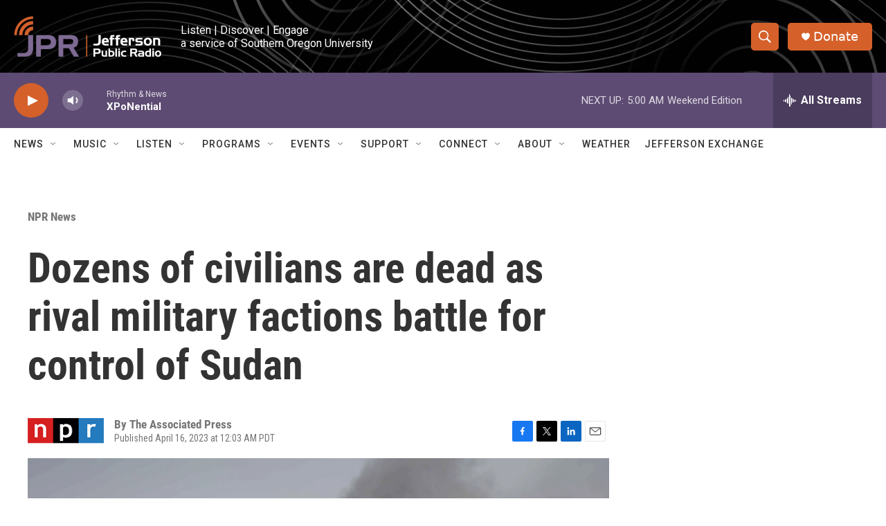

--- FILE ---
content_type: text/html; charset=utf-8
request_url: https://www.google.com/recaptcha/api2/aframe
body_size: 265
content:
<!DOCTYPE HTML><html><head><meta http-equiv="content-type" content="text/html; charset=UTF-8"></head><body><script nonce="3FdSMzouQube89FQ82d9pA">/** Anti-fraud and anti-abuse applications only. See google.com/recaptcha */ try{var clients={'sodar':'https://pagead2.googlesyndication.com/pagead/sodar?'};window.addEventListener("message",function(a){try{if(a.source===window.parent){var b=JSON.parse(a.data);var c=clients[b['id']];if(c){var d=document.createElement('img');d.src=c+b['params']+'&rc='+(localStorage.getItem("rc::a")?sessionStorage.getItem("rc::b"):"");window.document.body.appendChild(d);sessionStorage.setItem("rc::e",parseInt(sessionStorage.getItem("rc::e")||0)+1);localStorage.setItem("rc::h",'1768736424479');}}}catch(b){}});window.parent.postMessage("_grecaptcha_ready", "*");}catch(b){}</script></body></html>